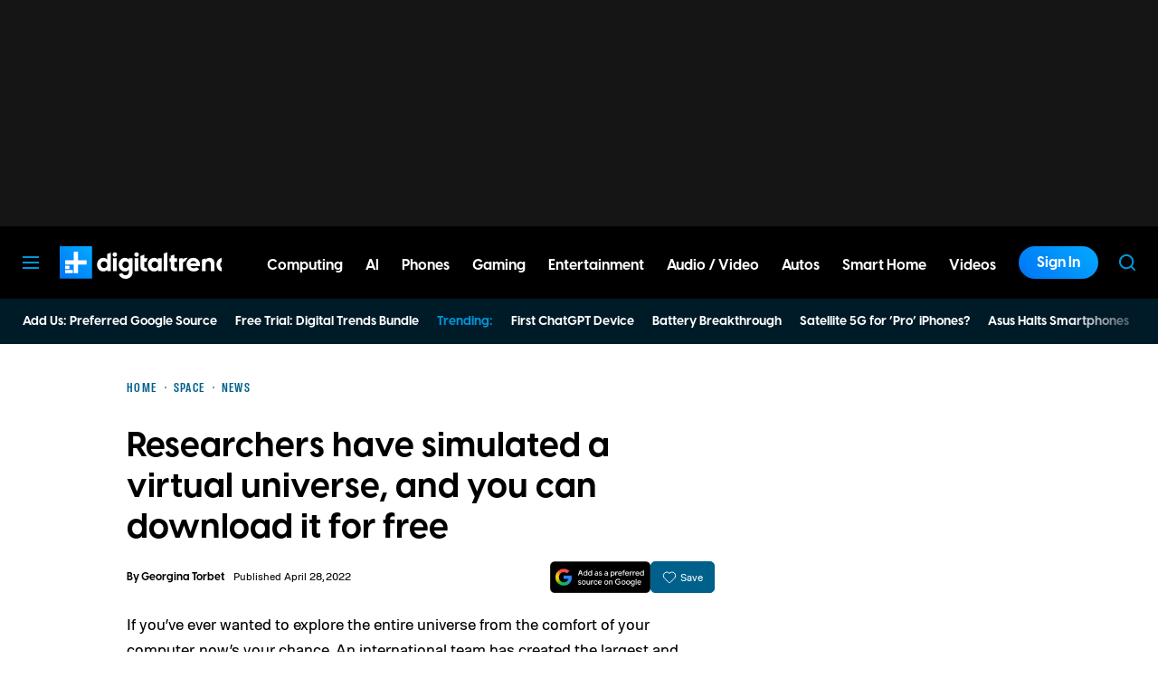

--- FILE ---
content_type: application/javascript
request_url: https://www.digitaltrends.com/content/themes/dt-stardust/build/front/dt-lightbox.min.js?v=cf1622cd
body_size: 891
content:
"use strict";(self.webpackChunkdt_stardust=self.webpackChunkdt_stardust||[]).push([[679],{4357:function(t,e,n){n.d(e,{V6:function(){return i}});n(3120);const r=1050,o=700;function a(){const t=window.innerWidth;return t>=r?"desktop":t>=o?"tablet":"mobile"}function i(t){return!(t!==a())}},8658:function(t,e,n){n.r(e);var r,o,a,i,c=n(4357);function l(t){return function(t){if(Array.isArray(t))return u(t)}(t)||function(t){if("undefined"!=typeof Symbol&&null!=t[Symbol.iterator]||null!=t["@@iterator"])return Array.from(t)}(t)||function(t,e){if(t){if("string"==typeof t)return u(t,e);var n={}.toString.call(t).slice(8,-1);return"Object"===n&&t.constructor&&(n=t.constructor.name),"Map"===n||"Set"===n?Array.from(t):"Arguments"===n||/^(?:Ui|I)nt(?:8|16|32)(?:Clamped)?Array$/.test(n)?u(t,e):void 0}}(t)||function(){throw new TypeError("Invalid attempt to spread non-iterable instance.\nIn order to be iterable, non-array objects must have a [Symbol.iterator]() method.")}()}function u(t,e){(null==e||e>t.length)&&(e=t.length);for(var n=0,r=Array(e);n<e;n++)r[n]=t[n];return r}r=l(document.querySelectorAll(".h-lightbox")),o=null,a=function(t){t.preventDefault(),document.body.insertAdjacentHTML("beforeend",'\n\t\t<div class="b-modal">\n\t\t\t<div class="b-modal__image-frame">\n\t\t\t\t<img src="" class="h-enlarging-image b-modal__image" alt="">\n\t\t\t</div>\n\t\t</div>\n\t'),(o=document.querySelector(".b-modal")).addEventListener("click",i);var e=document.querySelector(".h-enlarging-image");e.addEventListener("load",function(){return e.insertAdjacentHTML("beforebegin",'<button class="b-modal__close-lightbox h-close"></button>')});var n=new URL(t.currentTarget.href||t.currentTarget.src);n.search="",e.src=n.toString();var r={url:n.toString(),el:t.currentTarget};DTEvent.trigger("image-click",r)},i=function(){o.parentNode.removeChild(o)},r.forEach(function(t){(0,c.V6)("desktop")||!t.classList.contains("size-large")?t.addEventListener("click",a,!1):t.classList.remove("is-zoomable")})}}]);

--- FILE ---
content_type: text/javascript
request_url: https://question.searchiq.co/static/js/question_answering.js
body_size: 5220
content:
let sid = document.getElementById('aisiq-question-answering').getAttribute('data-sid') || window.publisherConfig.sid;
const apiBaseURL = document.getElementById('aisiq-question-answering').getAttribute('data-api-base-url') || window.publisherConfig.backendApiBaseUrl;
const scriptBaseURL = new URL(document.getElementById('aisiq-question-answering').src).origin;

async function loadScript(src, attrs = {}) {
    return new Promise((resolve, reject) => {
        const s = document.createElement('script');
        s.src = src;
        s.defer = true;
        Object.entries(attrs).forEach(([key, value]) => s.setAttribute(key, value));
        s.onload = () => { s.dataset.loaded = "true"; resolve(); };
        s.onerror = () => reject(new Error(`Failed to load ${src}`));
        document.head.appendChild(s);
    });
}

function loadStylesheet(href) {
    const link = document.createElement('link');
    link.rel = 'stylesheet';
    link.href = href;
    document.head.appendChild(link);
}

async function loadScriptWithAmdBypass(src, attrs = {}) {
    const originalDefine = window.define;
    try {
        if (originalDefine && originalDefine.amd) originalDefine.amd = false;
        await loadScript(src, attrs);
    } catch (error) {
        console.error(`AMD-Bypass loader failed for ${src}:`, error);
        throw error;
    } finally {
        window.define = originalDefine;
    }
}

(async () => {
    await Promise.all([
        loadScriptWithAmdBypass('https://cdn.jsdelivr.net/npm/marked/marked.min.js'),
        loadScriptWithAmdBypass('https://cdn.jsdelivr.net/npm/liquidjs/dist/liquid.browser.min.js'),
        loadScriptWithAmdBypass('https://cdn.jsdelivr.net/npm/jsonrepair@3.12.0/lib/umd/jsonrepair.min.js'),
        loadScriptWithAmdBypass('https://cdn.jsdelivr.net/npm/morphdom@2.7.5/dist/morphdom-umd.min.js'),
        loadScriptWithAmdBypass('https://cdn.jsdelivr.net/npm/ua-parser-js@2.0.4/dist/ua-parser.pack.min.js')
    ]);

    await (async function () {
        const engine = new window.liquidjs.Liquid();
        const { jsonrepair } = JSONRepair;
        let questions = [];
        let hints = [];
        let template = '';
        let publisherConfig = {
            ask_position: 'bottom',
            ask_ui_style: 'input box',
            mobile_ask_position: 'right',
            mobile_ask_ui_style: 'input box',
            isMobile: new window.UAParser().getDevice().type === 'mobile' || window.matchMedia('(max-width: 768px)').matches,
            ...window.publisherConfig
        };

        if (publisherConfig.isMobile) {
            for (const key of Object.keys(publisherConfig)) {
                if (key.startsWith("mobile_")) {
                    const newKey = key.replace(/^mobile_/, "");
                    publisherConfig[newKey] = publisherConfig[key];
                }
            }
        }
        const domain = publisherConfig.domain || tldjs.getDomain(window.location.href);

        const debugMode = window.location.search.includes('debug=1') || false;

        function decodeHtml(html) {
            const txt = document.createElement('textarea');
            txt.innerHTML = html;
            return txt.value;
        }

        function fetchAnswerResponse(userQuery, onUpdate) {
            return new Promise((resolve, reject) => {
                const responseData = {
                    userQuery: userQuery,
                    markdown: '',
                    articleTitle: '',
                    products: [],
                    references: [],
                    debug: '',
                    finished: false,
                    content_finished: false
                };
                const usedRelatedPostIndices = new Set();
                fetch(`${apiBaseURL}/expand-queries`, {
                    method: 'POST',
                    headers: {
                        'Content-Type': 'application/json',
                        'Accept': 'text/event-stream'
                    },
                    body: JSON.stringify({ query: userQuery })
                })
                    .then(response => response.json())
                    .then(questions => {
                        if (debugMode) console.debug('[DEBUG] Expanded Queries: ', questions);

                        const productsPromise = fetch(`${apiBaseURL}/products?debug=${debugMode}`, {
                            method: 'POST',
                            headers: { 'Content-Type': 'application/json' },
                            body: JSON.stringify({
                                domain,
                                query: userQuery,
                                expandedQueries: questions,
                                sid: sid
                            })
                        })
                            .then(res => res.json())
                            .then(productResponse => {
                                responseData.products = (productResponse.products || []).map(p => {
                                    if (p.productUrl && !p.productUrl.startsWith("https://c.next2.io")) return { ...p, productUrl: `https://c.next2.io?sid=${sid}&mark_url=${encodeURIComponent(p.productUrl)}` };
                                    return p;
                                });
                                onUpdate({ ...responseData });
                                if (debugMode) console.debug('[DEBUG] Extracted Product keywords: ', productResponse.keywords || []);
                                document.dispatchEvent(new CustomEvent("queryProducts", {
                                    detail: {
                                        products: responseData.products
                                    },
                                    bubbles: true
                                }));
                            })
                            .catch(error => console.error('Error fetching /products response:', error));

                        const askPromise = fetch(`${apiBaseURL}/ask?debug=${debugMode}`, {
                            method: 'POST',
                            headers: {
                                'Content-Type': 'application/json',
                                'Accept': 'text/event-stream'
                            },
                            body: JSON.stringify({
                                index: window.publisherConfig.index_name,
                                domain: domain,
                                query: userQuery,
                                expandedQueries: questions,
                                queries: (window.queries || []).slice(0, -1).map(query => ({
                                    userQuery: query.userQuery,
                                    markdown: query.markdown
                                })),
                                stream: true
                            })
                        })
                            .then(response => {
                                if (!response.ok) throw new Error(`HTTP error! status: ${response.status}`);
                                return response.body.getReader();
                            })
                            .then(reader => {
                                const decoder = new TextDecoder();
                                let buffer = '';
                                const processStream = () => {
                                    return reader.read().then(function process({ value, done }) {
                                        if (done) return;

                                        buffer += decoder.decode(value, { stream: true });
                                        const lines = buffer.split('\n');
                                        buffer = lines.pop() || '';

                                        for (const line of lines) {
                                            if (line.trim() === '' || !line.startsWith('data: ')) continue;

                                            let dataObj;
                                            try {
                                                dataObj = JSON.parse(line.slice(6));
                                            } catch (e) {
                                                continue;
                                            }

                                            for (const key of Object.keys(dataObj)) {
                                                switch (key) {
                                                    case 'related_posts':
                                                        responseData.relatedPosts = dataObj.related_posts;
                                                        break;
                                                    case 'content':
                                                        responseData.markdown += dataObj.content;
                                                        if (responseData.markdown.startsWith('```markdown')) {
                                                            responseData.markdown = responseData.markdown.replace(/^```markdown\n?/, '');
                                                        }
                                                        if (responseData.markdown.endsWith('```') && !responseData.markdown.startsWith('```')) {
                                                            responseData.markdown = responseData.markdown.replace(/```$/, '');
                                                        }

                                                        if (responseData.relatedPosts) {
                                                            responseData.markdown = responseData.markdown.replace(/\[([^\]]*?)\]\(ARTICLE-(\d+)\)|ARTICLE-(\d+)/g, (match, text, linkIndex, standaloneIndex) => {
                                                                if (linkIndex) {
                                                                    const idx = parseInt(linkIndex, 10);
                                                                    const post = responseData.relatedPosts[idx];
                                                                    if (post) {
                                                                        usedRelatedPostIndices.add(idx);
                                                                        return `[${text}](${post.url})`;
                                                                    }
                                                                    return match;
                                                                }
                                                                return '';
                                                            });
                                                        }

                                                        onUpdate({ ...responseData });
                                                        break;

                                                    case 'content_done':
                                                        responseData.content_finished = true;
                                                        if (responseData.relatedPosts) {
                                                            responseData.relatedPosts = responseData.relatedPosts.filter((_, index) => !usedRelatedPostIndices.has(index));
                                                        }
                                                        onUpdate({ ...responseData });
                                                        break;

                                                    case 'references':
                                                        responseData.references += dataObj.references;
                                                        break;

                                                    case 'references_done':
                                                        let raw = responseData.references || '{ "references": [] }';
                                                        raw = raw.replace(/^[^{]*|[^}]*$/g, '');
                                                        responseData.references = JSON.parse(jsonrepair(raw)).references.map(reference => ({
                                                            ...reference,
                                                            domain: tldjs.getDomain(reference.url)
                                                        }));

                                                        onUpdate({ ...responseData });
                                                        break;
                                                    case 'debug':
                                                        responseData.debug += dataObj.debug;
                                                        break;
                                                    case 'debug_done':
                                                        let rawLog = responseData.debug || '{}';
                                                        rawLog = rawLog.replace(/^[^{]*|[^}]*$/g, '');
                                                        responseData.debug = JSON.parse(jsonrepair(rawLog))

                                                        console.debug('[DEBUG] Expanded Queries: ', responseData.debug.expandedQueries);
                                                        console.debug('[DEBUG] Candidate Articles: ', responseData.debug.candidateArticles);
                                                        break;

                                                }
                                            }
                                        }
                                        return reader.read().then(process);
                                    });
                                };
                                return processStream();
                            })
                            .catch(error => console.error('Error fetching /ask response:', error));

                        Promise.all([askPromise, productsPromise])
                            .then(() => {
                                responseData.finished = true;
                                onUpdate({ ...responseData });
                                resolve(responseData);
                            })
                            .catch(err => {
                                reject(err);
                            });
                    })
                    .catch(err => {
                        reject(err);
                    });
            });
        }

        async function renderHints(request) {
            if (hints[request.header] && hints[request.header].length > 0) {
                document.querySelector(request.selector).placeholder = hints[request.header][0];
            }
        }

        async function renderBotResponse(request) {
            const timestamp = new Date().toLocaleTimeString([], {
                hour: '2-digit',
                minute: '2-digit',
                hour12: true
            });

            const t = document.createElement('template');
            t.innerHTML = template.trim();
            const articleTemplate = decodeHtml(t.content.querySelector(request.selector).parentNode.innerHTML);

            if (request.restart || !window.queries) {
                window.queries = [];
            }

            window.queries.push({
                id: crypto.randomUUID(),
                userQuery: request.query,
                timestamp: timestamp
            });

            const responseDiv = document.querySelector(request.selector);
            await engine.parseAndRender(articleTemplate, { queries: window.queries, publisherConfig })
                .then(html => morphdom(responseDiv, html, {
                    onBeforeElUpdated(fromEl, toEl) {
                        if (fromEl.classList.contains('aisiq-csa-slot') || fromEl.closest('.aisiq-csa-slot')) {
                            return false;
                        }
                        if (fromEl.classList.contains('broken-logo')) {
                            return false;
                        }
                        return true;
                    }
                }));


            fetchAnswerResponse(request.query, async (currentData) => {
                const article = marked.parse(currentData.markdown)
                    .replace(/\[(\d+(?:,\s*\d+)*)\]/g, (match, citationIds) => {
                        return citationIds
                            .split(',')
                            .map(id => `
                            <span class="aisiq-citation-link aisiq-citation-reference" data-citation-id="${id.trim()}" data>
                                <a href="${currentData.references.find(reference => reference.citeId === id.trim())?.url || ''}" target="_blank">${id.trim()}</a>
                            </span>`)
                            .join('');
                    })
                    .replace(/<\/?ol>/g, tag => tag.replace(/ol/, 'ul'))
                    .replace(/\n?.*References[\s\S]*/, '');

                const parseDiv = document.createElement('div');
                parseDiv.innerHTML = article;
                const title = parseDiv.querySelector('h1');
                if (title) {
                    currentData.articleTitle = title.textContent;
                }
                parseDiv.querySelectorAll('h1').forEach(el => el.remove());

                parseDiv.querySelectorAll('a').forEach(el => {
                    el.setAttribute('target', '_blank');
                    if (tldjs.getDomain(el.href)?.includes('amazon')) {
                        const url = new URL(el.href);
                        url.searchParams.delete('tag');
                        if (sid) {
                            el.href = `https://c.next2.io?sid=${sid}&mark_url=${encodeURIComponent(url.toString())}`;
                        }
                    }
                });

                window.queries[window.queries.length - 1] = { ...window.queries[window.queries.length - 1], ...currentData, article: parseDiv.innerHTML };
                await engine.parseAndRender(articleTemplate, { queries: window.queries, publisherConfig }).then(html => morphdom(responseDiv, html, {
                    onBeforeElUpdated(fromEl, _) {
                        if (fromEl.classList.contains('aisiq-csa-slot') || fromEl.closest('.aisiq-csa-slot')) {
                            return false;
                        }
                        if (fromEl.classList.contains('broken-logo')) {
                            return false;
                        }
                        return true;
                    }
                }));
            });
        }

        async function injectWidget() {
            const questionsFuture = fetch(`${apiBaseURL}/popular-questions?domain=${domain}`)
                .then(response => response.json())
                .then(json => questions = json);

            const hintsFuture = fetch(`${apiBaseURL}/question-hints?page=${encodeURIComponent(window.location.origin + window.location.pathname)}`)
                .then(response => response.json())
                .then(json => hints = json);

            await Promise.all([questionsFuture, hintsFuture]);

            if (publisherConfig.custom_html) {
                template = publisherConfig.custom_html;
            } else {
                await fetch(publisherConfig.templateUrl || `${scriptBaseURL}/static/templates/default.html`)
                    .then(response => response.text())
                    .then(text => template = text);
            }

            if (publisherConfig.custom_css) {
                loadStylesheet(publisherConfig.custom_css);
            } else {
                loadStylesheet(publisherConfig.cssUrl || `${scriptBaseURL}/static/css/aisiq-main.css`);
            }

            await engine.parseAndRender(template, { hints: hints['default'] || [], questions, queries: window.queries, uiType: window.uiType || 'search', publisherConfig }).then(html => {
                const tempDiv = document.createElement('div');
                tempDiv.innerHTML = html;

                const scripts = tempDiv.querySelectorAll('script');

                let target = document.body;
                if (publisherConfig.input_box_position == 'custom') {
                    target = document.querySelector(publisherConfig.custom_position);
                }

                Array.from(tempDiv.children).forEach(child => {
                    if (child.tagName == 'DIV') {
                        target.appendChild(child);
                    }
                    if (child.tagName == 'META') {
                        document.head.appendChild(child);
                    }
                });

                scripts.forEach(script => {
                    const newScript = document.createElement('script');
                    if (script.src) {
                        newScript.src = script.src;
                    } else {
                        newScript.textContent = script.textContent;
                    }
                    if (script.type) newScript.type = script.type;
                    document.body.appendChild(newScript);
                });

                if ((window.uiType || 'search') === 'share') {
                    document.documentElement.classList.add('aisiq-is-shared-page');
                }
            });
        }

        // --- Initialization ---
        if (document.readyState === 'loading') {
            document.addEventListener('DOMContentLoaded', injectWidget);
        } else {
            injectWidget();
        }

        document.addEventListener('sendUserQuery', function (event) {
            if (event.detail.query.trim() === '') {
                return;
            }
            renderBotResponse(event.detail);
        });

        document.addEventListener('updateHints', function (event) {
            renderHints(event.detail);
        });

        document.addEventListener('copyToClipboard', function (event) {
            const queryId = event.detail.queryId;
            const query = window.queries.find(query => query.id === queryId);
            if (query) {
                const articleTitle = query.articleTitle ? `# ${query.articleTitle.trim()}\n\n` : '';
                const referencesSection = query.references.length > 0 ? `\n\n## References\n\n${query.references.filter(ref => ref.title?.trim() !== '').map(ref => `[${ref.title}](${ref.url})`).join('\n')}` : '';
                const finalMarkdown = query.markdown.trim().startsWith('# ') ? `${query.markdown}${referencesSection}` : `${articleTitle}${query.markdown}${referencesSection}`.trim();
                navigator.clipboard.writeText(finalMarkdown);
                document.querySelector(event.detail.tooltipSelector).setAttribute('data-tooltip', 'Copied');
            }
        });

        document.addEventListener('rewriteQuery', function (event) {
            const queryId = event.detail.queryId;
            const query = window.queries.find(query => query.id === queryId);
            const index = window.queries.findIndex(query => query.id === queryId);
            if (index !== -1) {
                window.queries.splice(index);
            }
            renderBotResponse({ query: query.userQuery, selector: event.detail.selector });
        });

        document.addEventListener('clearChat', async function (event) {
            const queryId = event.detail.queryId;
            const index = window.queries.findIndex(query => query.id === queryId);
            if (index !== -1) {
                window.queries.splice(index);
            }
            const t = document.createElement('template');
            t.innerHTML = template.trim();
            const articleTemplate = decodeHtml(t.content.querySelector(event.detail.selector).innerHTML);
            await engine.parseAndRender(articleTemplate, { queries: window.queries, publisherConfig }).then(html => document.querySelector(event.detail.selector).innerHTML = html);
        });

        document.addEventListener('generateShareLink', async function (event) {
            const html = event.detail.html;
            await fetch(`${apiBaseURL}/share-article`, {
                method: 'POST',
                headers: {
                    'Content-Type': 'text/html; charset=UTF-8'
                },
                body: `
                <html>
                    <head>
                        <meta charset="UTF-8">
                        <script src="${scriptBaseURL}/static/js/question_answering_container.js" data-domain="${domain}" defer></script>
                    </head>
                    <body>
                        <script>
                            window.addEventListener('DOMContentLoaded', () => {
                                window.uiType = "share";
                                window.queries = ${JSON.stringify(window.queries)};
                            });
                        </script>
                    </body>
                </html>`
            })
                .then(response => response.text())
                .then(text => {
                    const linkSelector = event.detail.linkSelector;
                    const linkElement = document.querySelector(linkSelector);
                    linkElement.value = `${scriptBaseURL}/${text}`;
                })
                .catch(error => {
                    console.error('Error generating share link:', error);
                });
        });
    })();
})();